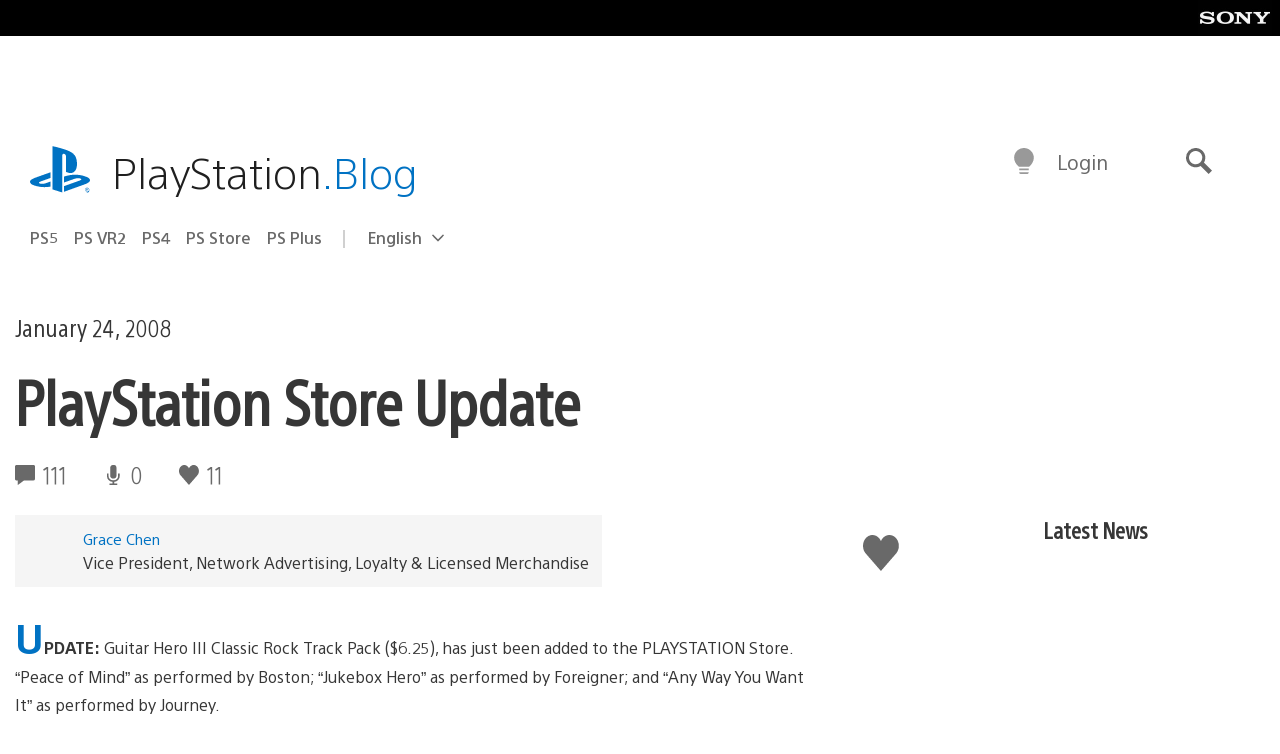

--- FILE ---
content_type: application/x-javascript;charset=utf-8
request_url: https://smetrics.aem.playstation.com/id?d_visid_ver=5.5.0&d_fieldgroup=A&mcorgid=BD260C0F53C9733E0A490D45%40AdobeOrg&mid=20004727056001777209205293877333103081&ts=1769212740005
body_size: -40
content:
{"mid":"20004727056001777209205293877333103081"}